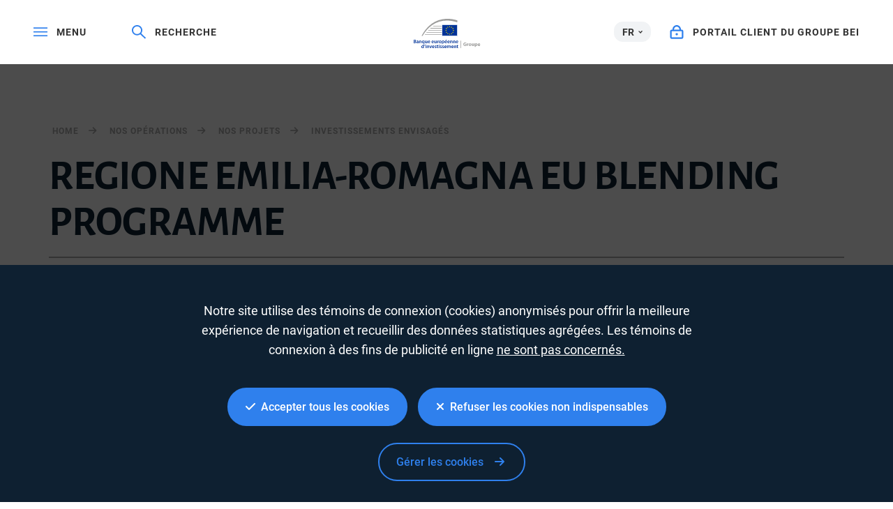

--- FILE ---
content_type: text/html; charset=utf-8
request_url: https://www.google.com/recaptcha/api2/anchor?ar=1&k=6LcjUSEbAAAAAF6hKLIbnKDrSSCkvtvJ7SuFclap&co=aHR0cHM6Ly93d3cuZWliLm9yZzo0NDM.&hl=en&v=N67nZn4AqZkNcbeMu4prBgzg&size=invisible&anchor-ms=120000&execute-ms=30000&cb=tzgwsv2uv10x
body_size: 48599
content:
<!DOCTYPE HTML><html dir="ltr" lang="en"><head><meta http-equiv="Content-Type" content="text/html; charset=UTF-8">
<meta http-equiv="X-UA-Compatible" content="IE=edge">
<title>reCAPTCHA</title>
<style type="text/css">
/* cyrillic-ext */
@font-face {
  font-family: 'Roboto';
  font-style: normal;
  font-weight: 400;
  font-stretch: 100%;
  src: url(//fonts.gstatic.com/s/roboto/v48/KFO7CnqEu92Fr1ME7kSn66aGLdTylUAMa3GUBHMdazTgWw.woff2) format('woff2');
  unicode-range: U+0460-052F, U+1C80-1C8A, U+20B4, U+2DE0-2DFF, U+A640-A69F, U+FE2E-FE2F;
}
/* cyrillic */
@font-face {
  font-family: 'Roboto';
  font-style: normal;
  font-weight: 400;
  font-stretch: 100%;
  src: url(//fonts.gstatic.com/s/roboto/v48/KFO7CnqEu92Fr1ME7kSn66aGLdTylUAMa3iUBHMdazTgWw.woff2) format('woff2');
  unicode-range: U+0301, U+0400-045F, U+0490-0491, U+04B0-04B1, U+2116;
}
/* greek-ext */
@font-face {
  font-family: 'Roboto';
  font-style: normal;
  font-weight: 400;
  font-stretch: 100%;
  src: url(//fonts.gstatic.com/s/roboto/v48/KFO7CnqEu92Fr1ME7kSn66aGLdTylUAMa3CUBHMdazTgWw.woff2) format('woff2');
  unicode-range: U+1F00-1FFF;
}
/* greek */
@font-face {
  font-family: 'Roboto';
  font-style: normal;
  font-weight: 400;
  font-stretch: 100%;
  src: url(//fonts.gstatic.com/s/roboto/v48/KFO7CnqEu92Fr1ME7kSn66aGLdTylUAMa3-UBHMdazTgWw.woff2) format('woff2');
  unicode-range: U+0370-0377, U+037A-037F, U+0384-038A, U+038C, U+038E-03A1, U+03A3-03FF;
}
/* math */
@font-face {
  font-family: 'Roboto';
  font-style: normal;
  font-weight: 400;
  font-stretch: 100%;
  src: url(//fonts.gstatic.com/s/roboto/v48/KFO7CnqEu92Fr1ME7kSn66aGLdTylUAMawCUBHMdazTgWw.woff2) format('woff2');
  unicode-range: U+0302-0303, U+0305, U+0307-0308, U+0310, U+0312, U+0315, U+031A, U+0326-0327, U+032C, U+032F-0330, U+0332-0333, U+0338, U+033A, U+0346, U+034D, U+0391-03A1, U+03A3-03A9, U+03B1-03C9, U+03D1, U+03D5-03D6, U+03F0-03F1, U+03F4-03F5, U+2016-2017, U+2034-2038, U+203C, U+2040, U+2043, U+2047, U+2050, U+2057, U+205F, U+2070-2071, U+2074-208E, U+2090-209C, U+20D0-20DC, U+20E1, U+20E5-20EF, U+2100-2112, U+2114-2115, U+2117-2121, U+2123-214F, U+2190, U+2192, U+2194-21AE, U+21B0-21E5, U+21F1-21F2, U+21F4-2211, U+2213-2214, U+2216-22FF, U+2308-230B, U+2310, U+2319, U+231C-2321, U+2336-237A, U+237C, U+2395, U+239B-23B7, U+23D0, U+23DC-23E1, U+2474-2475, U+25AF, U+25B3, U+25B7, U+25BD, U+25C1, U+25CA, U+25CC, U+25FB, U+266D-266F, U+27C0-27FF, U+2900-2AFF, U+2B0E-2B11, U+2B30-2B4C, U+2BFE, U+3030, U+FF5B, U+FF5D, U+1D400-1D7FF, U+1EE00-1EEFF;
}
/* symbols */
@font-face {
  font-family: 'Roboto';
  font-style: normal;
  font-weight: 400;
  font-stretch: 100%;
  src: url(//fonts.gstatic.com/s/roboto/v48/KFO7CnqEu92Fr1ME7kSn66aGLdTylUAMaxKUBHMdazTgWw.woff2) format('woff2');
  unicode-range: U+0001-000C, U+000E-001F, U+007F-009F, U+20DD-20E0, U+20E2-20E4, U+2150-218F, U+2190, U+2192, U+2194-2199, U+21AF, U+21E6-21F0, U+21F3, U+2218-2219, U+2299, U+22C4-22C6, U+2300-243F, U+2440-244A, U+2460-24FF, U+25A0-27BF, U+2800-28FF, U+2921-2922, U+2981, U+29BF, U+29EB, U+2B00-2BFF, U+4DC0-4DFF, U+FFF9-FFFB, U+10140-1018E, U+10190-1019C, U+101A0, U+101D0-101FD, U+102E0-102FB, U+10E60-10E7E, U+1D2C0-1D2D3, U+1D2E0-1D37F, U+1F000-1F0FF, U+1F100-1F1AD, U+1F1E6-1F1FF, U+1F30D-1F30F, U+1F315, U+1F31C, U+1F31E, U+1F320-1F32C, U+1F336, U+1F378, U+1F37D, U+1F382, U+1F393-1F39F, U+1F3A7-1F3A8, U+1F3AC-1F3AF, U+1F3C2, U+1F3C4-1F3C6, U+1F3CA-1F3CE, U+1F3D4-1F3E0, U+1F3ED, U+1F3F1-1F3F3, U+1F3F5-1F3F7, U+1F408, U+1F415, U+1F41F, U+1F426, U+1F43F, U+1F441-1F442, U+1F444, U+1F446-1F449, U+1F44C-1F44E, U+1F453, U+1F46A, U+1F47D, U+1F4A3, U+1F4B0, U+1F4B3, U+1F4B9, U+1F4BB, U+1F4BF, U+1F4C8-1F4CB, U+1F4D6, U+1F4DA, U+1F4DF, U+1F4E3-1F4E6, U+1F4EA-1F4ED, U+1F4F7, U+1F4F9-1F4FB, U+1F4FD-1F4FE, U+1F503, U+1F507-1F50B, U+1F50D, U+1F512-1F513, U+1F53E-1F54A, U+1F54F-1F5FA, U+1F610, U+1F650-1F67F, U+1F687, U+1F68D, U+1F691, U+1F694, U+1F698, U+1F6AD, U+1F6B2, U+1F6B9-1F6BA, U+1F6BC, U+1F6C6-1F6CF, U+1F6D3-1F6D7, U+1F6E0-1F6EA, U+1F6F0-1F6F3, U+1F6F7-1F6FC, U+1F700-1F7FF, U+1F800-1F80B, U+1F810-1F847, U+1F850-1F859, U+1F860-1F887, U+1F890-1F8AD, U+1F8B0-1F8BB, U+1F8C0-1F8C1, U+1F900-1F90B, U+1F93B, U+1F946, U+1F984, U+1F996, U+1F9E9, U+1FA00-1FA6F, U+1FA70-1FA7C, U+1FA80-1FA89, U+1FA8F-1FAC6, U+1FACE-1FADC, U+1FADF-1FAE9, U+1FAF0-1FAF8, U+1FB00-1FBFF;
}
/* vietnamese */
@font-face {
  font-family: 'Roboto';
  font-style: normal;
  font-weight: 400;
  font-stretch: 100%;
  src: url(//fonts.gstatic.com/s/roboto/v48/KFO7CnqEu92Fr1ME7kSn66aGLdTylUAMa3OUBHMdazTgWw.woff2) format('woff2');
  unicode-range: U+0102-0103, U+0110-0111, U+0128-0129, U+0168-0169, U+01A0-01A1, U+01AF-01B0, U+0300-0301, U+0303-0304, U+0308-0309, U+0323, U+0329, U+1EA0-1EF9, U+20AB;
}
/* latin-ext */
@font-face {
  font-family: 'Roboto';
  font-style: normal;
  font-weight: 400;
  font-stretch: 100%;
  src: url(//fonts.gstatic.com/s/roboto/v48/KFO7CnqEu92Fr1ME7kSn66aGLdTylUAMa3KUBHMdazTgWw.woff2) format('woff2');
  unicode-range: U+0100-02BA, U+02BD-02C5, U+02C7-02CC, U+02CE-02D7, U+02DD-02FF, U+0304, U+0308, U+0329, U+1D00-1DBF, U+1E00-1E9F, U+1EF2-1EFF, U+2020, U+20A0-20AB, U+20AD-20C0, U+2113, U+2C60-2C7F, U+A720-A7FF;
}
/* latin */
@font-face {
  font-family: 'Roboto';
  font-style: normal;
  font-weight: 400;
  font-stretch: 100%;
  src: url(//fonts.gstatic.com/s/roboto/v48/KFO7CnqEu92Fr1ME7kSn66aGLdTylUAMa3yUBHMdazQ.woff2) format('woff2');
  unicode-range: U+0000-00FF, U+0131, U+0152-0153, U+02BB-02BC, U+02C6, U+02DA, U+02DC, U+0304, U+0308, U+0329, U+2000-206F, U+20AC, U+2122, U+2191, U+2193, U+2212, U+2215, U+FEFF, U+FFFD;
}
/* cyrillic-ext */
@font-face {
  font-family: 'Roboto';
  font-style: normal;
  font-weight: 500;
  font-stretch: 100%;
  src: url(//fonts.gstatic.com/s/roboto/v48/KFO7CnqEu92Fr1ME7kSn66aGLdTylUAMa3GUBHMdazTgWw.woff2) format('woff2');
  unicode-range: U+0460-052F, U+1C80-1C8A, U+20B4, U+2DE0-2DFF, U+A640-A69F, U+FE2E-FE2F;
}
/* cyrillic */
@font-face {
  font-family: 'Roboto';
  font-style: normal;
  font-weight: 500;
  font-stretch: 100%;
  src: url(//fonts.gstatic.com/s/roboto/v48/KFO7CnqEu92Fr1ME7kSn66aGLdTylUAMa3iUBHMdazTgWw.woff2) format('woff2');
  unicode-range: U+0301, U+0400-045F, U+0490-0491, U+04B0-04B1, U+2116;
}
/* greek-ext */
@font-face {
  font-family: 'Roboto';
  font-style: normal;
  font-weight: 500;
  font-stretch: 100%;
  src: url(//fonts.gstatic.com/s/roboto/v48/KFO7CnqEu92Fr1ME7kSn66aGLdTylUAMa3CUBHMdazTgWw.woff2) format('woff2');
  unicode-range: U+1F00-1FFF;
}
/* greek */
@font-face {
  font-family: 'Roboto';
  font-style: normal;
  font-weight: 500;
  font-stretch: 100%;
  src: url(//fonts.gstatic.com/s/roboto/v48/KFO7CnqEu92Fr1ME7kSn66aGLdTylUAMa3-UBHMdazTgWw.woff2) format('woff2');
  unicode-range: U+0370-0377, U+037A-037F, U+0384-038A, U+038C, U+038E-03A1, U+03A3-03FF;
}
/* math */
@font-face {
  font-family: 'Roboto';
  font-style: normal;
  font-weight: 500;
  font-stretch: 100%;
  src: url(//fonts.gstatic.com/s/roboto/v48/KFO7CnqEu92Fr1ME7kSn66aGLdTylUAMawCUBHMdazTgWw.woff2) format('woff2');
  unicode-range: U+0302-0303, U+0305, U+0307-0308, U+0310, U+0312, U+0315, U+031A, U+0326-0327, U+032C, U+032F-0330, U+0332-0333, U+0338, U+033A, U+0346, U+034D, U+0391-03A1, U+03A3-03A9, U+03B1-03C9, U+03D1, U+03D5-03D6, U+03F0-03F1, U+03F4-03F5, U+2016-2017, U+2034-2038, U+203C, U+2040, U+2043, U+2047, U+2050, U+2057, U+205F, U+2070-2071, U+2074-208E, U+2090-209C, U+20D0-20DC, U+20E1, U+20E5-20EF, U+2100-2112, U+2114-2115, U+2117-2121, U+2123-214F, U+2190, U+2192, U+2194-21AE, U+21B0-21E5, U+21F1-21F2, U+21F4-2211, U+2213-2214, U+2216-22FF, U+2308-230B, U+2310, U+2319, U+231C-2321, U+2336-237A, U+237C, U+2395, U+239B-23B7, U+23D0, U+23DC-23E1, U+2474-2475, U+25AF, U+25B3, U+25B7, U+25BD, U+25C1, U+25CA, U+25CC, U+25FB, U+266D-266F, U+27C0-27FF, U+2900-2AFF, U+2B0E-2B11, U+2B30-2B4C, U+2BFE, U+3030, U+FF5B, U+FF5D, U+1D400-1D7FF, U+1EE00-1EEFF;
}
/* symbols */
@font-face {
  font-family: 'Roboto';
  font-style: normal;
  font-weight: 500;
  font-stretch: 100%;
  src: url(//fonts.gstatic.com/s/roboto/v48/KFO7CnqEu92Fr1ME7kSn66aGLdTylUAMaxKUBHMdazTgWw.woff2) format('woff2');
  unicode-range: U+0001-000C, U+000E-001F, U+007F-009F, U+20DD-20E0, U+20E2-20E4, U+2150-218F, U+2190, U+2192, U+2194-2199, U+21AF, U+21E6-21F0, U+21F3, U+2218-2219, U+2299, U+22C4-22C6, U+2300-243F, U+2440-244A, U+2460-24FF, U+25A0-27BF, U+2800-28FF, U+2921-2922, U+2981, U+29BF, U+29EB, U+2B00-2BFF, U+4DC0-4DFF, U+FFF9-FFFB, U+10140-1018E, U+10190-1019C, U+101A0, U+101D0-101FD, U+102E0-102FB, U+10E60-10E7E, U+1D2C0-1D2D3, U+1D2E0-1D37F, U+1F000-1F0FF, U+1F100-1F1AD, U+1F1E6-1F1FF, U+1F30D-1F30F, U+1F315, U+1F31C, U+1F31E, U+1F320-1F32C, U+1F336, U+1F378, U+1F37D, U+1F382, U+1F393-1F39F, U+1F3A7-1F3A8, U+1F3AC-1F3AF, U+1F3C2, U+1F3C4-1F3C6, U+1F3CA-1F3CE, U+1F3D4-1F3E0, U+1F3ED, U+1F3F1-1F3F3, U+1F3F5-1F3F7, U+1F408, U+1F415, U+1F41F, U+1F426, U+1F43F, U+1F441-1F442, U+1F444, U+1F446-1F449, U+1F44C-1F44E, U+1F453, U+1F46A, U+1F47D, U+1F4A3, U+1F4B0, U+1F4B3, U+1F4B9, U+1F4BB, U+1F4BF, U+1F4C8-1F4CB, U+1F4D6, U+1F4DA, U+1F4DF, U+1F4E3-1F4E6, U+1F4EA-1F4ED, U+1F4F7, U+1F4F9-1F4FB, U+1F4FD-1F4FE, U+1F503, U+1F507-1F50B, U+1F50D, U+1F512-1F513, U+1F53E-1F54A, U+1F54F-1F5FA, U+1F610, U+1F650-1F67F, U+1F687, U+1F68D, U+1F691, U+1F694, U+1F698, U+1F6AD, U+1F6B2, U+1F6B9-1F6BA, U+1F6BC, U+1F6C6-1F6CF, U+1F6D3-1F6D7, U+1F6E0-1F6EA, U+1F6F0-1F6F3, U+1F6F7-1F6FC, U+1F700-1F7FF, U+1F800-1F80B, U+1F810-1F847, U+1F850-1F859, U+1F860-1F887, U+1F890-1F8AD, U+1F8B0-1F8BB, U+1F8C0-1F8C1, U+1F900-1F90B, U+1F93B, U+1F946, U+1F984, U+1F996, U+1F9E9, U+1FA00-1FA6F, U+1FA70-1FA7C, U+1FA80-1FA89, U+1FA8F-1FAC6, U+1FACE-1FADC, U+1FADF-1FAE9, U+1FAF0-1FAF8, U+1FB00-1FBFF;
}
/* vietnamese */
@font-face {
  font-family: 'Roboto';
  font-style: normal;
  font-weight: 500;
  font-stretch: 100%;
  src: url(//fonts.gstatic.com/s/roboto/v48/KFO7CnqEu92Fr1ME7kSn66aGLdTylUAMa3OUBHMdazTgWw.woff2) format('woff2');
  unicode-range: U+0102-0103, U+0110-0111, U+0128-0129, U+0168-0169, U+01A0-01A1, U+01AF-01B0, U+0300-0301, U+0303-0304, U+0308-0309, U+0323, U+0329, U+1EA0-1EF9, U+20AB;
}
/* latin-ext */
@font-face {
  font-family: 'Roboto';
  font-style: normal;
  font-weight: 500;
  font-stretch: 100%;
  src: url(//fonts.gstatic.com/s/roboto/v48/KFO7CnqEu92Fr1ME7kSn66aGLdTylUAMa3KUBHMdazTgWw.woff2) format('woff2');
  unicode-range: U+0100-02BA, U+02BD-02C5, U+02C7-02CC, U+02CE-02D7, U+02DD-02FF, U+0304, U+0308, U+0329, U+1D00-1DBF, U+1E00-1E9F, U+1EF2-1EFF, U+2020, U+20A0-20AB, U+20AD-20C0, U+2113, U+2C60-2C7F, U+A720-A7FF;
}
/* latin */
@font-face {
  font-family: 'Roboto';
  font-style: normal;
  font-weight: 500;
  font-stretch: 100%;
  src: url(//fonts.gstatic.com/s/roboto/v48/KFO7CnqEu92Fr1ME7kSn66aGLdTylUAMa3yUBHMdazQ.woff2) format('woff2');
  unicode-range: U+0000-00FF, U+0131, U+0152-0153, U+02BB-02BC, U+02C6, U+02DA, U+02DC, U+0304, U+0308, U+0329, U+2000-206F, U+20AC, U+2122, U+2191, U+2193, U+2212, U+2215, U+FEFF, U+FFFD;
}
/* cyrillic-ext */
@font-face {
  font-family: 'Roboto';
  font-style: normal;
  font-weight: 900;
  font-stretch: 100%;
  src: url(//fonts.gstatic.com/s/roboto/v48/KFO7CnqEu92Fr1ME7kSn66aGLdTylUAMa3GUBHMdazTgWw.woff2) format('woff2');
  unicode-range: U+0460-052F, U+1C80-1C8A, U+20B4, U+2DE0-2DFF, U+A640-A69F, U+FE2E-FE2F;
}
/* cyrillic */
@font-face {
  font-family: 'Roboto';
  font-style: normal;
  font-weight: 900;
  font-stretch: 100%;
  src: url(//fonts.gstatic.com/s/roboto/v48/KFO7CnqEu92Fr1ME7kSn66aGLdTylUAMa3iUBHMdazTgWw.woff2) format('woff2');
  unicode-range: U+0301, U+0400-045F, U+0490-0491, U+04B0-04B1, U+2116;
}
/* greek-ext */
@font-face {
  font-family: 'Roboto';
  font-style: normal;
  font-weight: 900;
  font-stretch: 100%;
  src: url(//fonts.gstatic.com/s/roboto/v48/KFO7CnqEu92Fr1ME7kSn66aGLdTylUAMa3CUBHMdazTgWw.woff2) format('woff2');
  unicode-range: U+1F00-1FFF;
}
/* greek */
@font-face {
  font-family: 'Roboto';
  font-style: normal;
  font-weight: 900;
  font-stretch: 100%;
  src: url(//fonts.gstatic.com/s/roboto/v48/KFO7CnqEu92Fr1ME7kSn66aGLdTylUAMa3-UBHMdazTgWw.woff2) format('woff2');
  unicode-range: U+0370-0377, U+037A-037F, U+0384-038A, U+038C, U+038E-03A1, U+03A3-03FF;
}
/* math */
@font-face {
  font-family: 'Roboto';
  font-style: normal;
  font-weight: 900;
  font-stretch: 100%;
  src: url(//fonts.gstatic.com/s/roboto/v48/KFO7CnqEu92Fr1ME7kSn66aGLdTylUAMawCUBHMdazTgWw.woff2) format('woff2');
  unicode-range: U+0302-0303, U+0305, U+0307-0308, U+0310, U+0312, U+0315, U+031A, U+0326-0327, U+032C, U+032F-0330, U+0332-0333, U+0338, U+033A, U+0346, U+034D, U+0391-03A1, U+03A3-03A9, U+03B1-03C9, U+03D1, U+03D5-03D6, U+03F0-03F1, U+03F4-03F5, U+2016-2017, U+2034-2038, U+203C, U+2040, U+2043, U+2047, U+2050, U+2057, U+205F, U+2070-2071, U+2074-208E, U+2090-209C, U+20D0-20DC, U+20E1, U+20E5-20EF, U+2100-2112, U+2114-2115, U+2117-2121, U+2123-214F, U+2190, U+2192, U+2194-21AE, U+21B0-21E5, U+21F1-21F2, U+21F4-2211, U+2213-2214, U+2216-22FF, U+2308-230B, U+2310, U+2319, U+231C-2321, U+2336-237A, U+237C, U+2395, U+239B-23B7, U+23D0, U+23DC-23E1, U+2474-2475, U+25AF, U+25B3, U+25B7, U+25BD, U+25C1, U+25CA, U+25CC, U+25FB, U+266D-266F, U+27C0-27FF, U+2900-2AFF, U+2B0E-2B11, U+2B30-2B4C, U+2BFE, U+3030, U+FF5B, U+FF5D, U+1D400-1D7FF, U+1EE00-1EEFF;
}
/* symbols */
@font-face {
  font-family: 'Roboto';
  font-style: normal;
  font-weight: 900;
  font-stretch: 100%;
  src: url(//fonts.gstatic.com/s/roboto/v48/KFO7CnqEu92Fr1ME7kSn66aGLdTylUAMaxKUBHMdazTgWw.woff2) format('woff2');
  unicode-range: U+0001-000C, U+000E-001F, U+007F-009F, U+20DD-20E0, U+20E2-20E4, U+2150-218F, U+2190, U+2192, U+2194-2199, U+21AF, U+21E6-21F0, U+21F3, U+2218-2219, U+2299, U+22C4-22C6, U+2300-243F, U+2440-244A, U+2460-24FF, U+25A0-27BF, U+2800-28FF, U+2921-2922, U+2981, U+29BF, U+29EB, U+2B00-2BFF, U+4DC0-4DFF, U+FFF9-FFFB, U+10140-1018E, U+10190-1019C, U+101A0, U+101D0-101FD, U+102E0-102FB, U+10E60-10E7E, U+1D2C0-1D2D3, U+1D2E0-1D37F, U+1F000-1F0FF, U+1F100-1F1AD, U+1F1E6-1F1FF, U+1F30D-1F30F, U+1F315, U+1F31C, U+1F31E, U+1F320-1F32C, U+1F336, U+1F378, U+1F37D, U+1F382, U+1F393-1F39F, U+1F3A7-1F3A8, U+1F3AC-1F3AF, U+1F3C2, U+1F3C4-1F3C6, U+1F3CA-1F3CE, U+1F3D4-1F3E0, U+1F3ED, U+1F3F1-1F3F3, U+1F3F5-1F3F7, U+1F408, U+1F415, U+1F41F, U+1F426, U+1F43F, U+1F441-1F442, U+1F444, U+1F446-1F449, U+1F44C-1F44E, U+1F453, U+1F46A, U+1F47D, U+1F4A3, U+1F4B0, U+1F4B3, U+1F4B9, U+1F4BB, U+1F4BF, U+1F4C8-1F4CB, U+1F4D6, U+1F4DA, U+1F4DF, U+1F4E3-1F4E6, U+1F4EA-1F4ED, U+1F4F7, U+1F4F9-1F4FB, U+1F4FD-1F4FE, U+1F503, U+1F507-1F50B, U+1F50D, U+1F512-1F513, U+1F53E-1F54A, U+1F54F-1F5FA, U+1F610, U+1F650-1F67F, U+1F687, U+1F68D, U+1F691, U+1F694, U+1F698, U+1F6AD, U+1F6B2, U+1F6B9-1F6BA, U+1F6BC, U+1F6C6-1F6CF, U+1F6D3-1F6D7, U+1F6E0-1F6EA, U+1F6F0-1F6F3, U+1F6F7-1F6FC, U+1F700-1F7FF, U+1F800-1F80B, U+1F810-1F847, U+1F850-1F859, U+1F860-1F887, U+1F890-1F8AD, U+1F8B0-1F8BB, U+1F8C0-1F8C1, U+1F900-1F90B, U+1F93B, U+1F946, U+1F984, U+1F996, U+1F9E9, U+1FA00-1FA6F, U+1FA70-1FA7C, U+1FA80-1FA89, U+1FA8F-1FAC6, U+1FACE-1FADC, U+1FADF-1FAE9, U+1FAF0-1FAF8, U+1FB00-1FBFF;
}
/* vietnamese */
@font-face {
  font-family: 'Roboto';
  font-style: normal;
  font-weight: 900;
  font-stretch: 100%;
  src: url(//fonts.gstatic.com/s/roboto/v48/KFO7CnqEu92Fr1ME7kSn66aGLdTylUAMa3OUBHMdazTgWw.woff2) format('woff2');
  unicode-range: U+0102-0103, U+0110-0111, U+0128-0129, U+0168-0169, U+01A0-01A1, U+01AF-01B0, U+0300-0301, U+0303-0304, U+0308-0309, U+0323, U+0329, U+1EA0-1EF9, U+20AB;
}
/* latin-ext */
@font-face {
  font-family: 'Roboto';
  font-style: normal;
  font-weight: 900;
  font-stretch: 100%;
  src: url(//fonts.gstatic.com/s/roboto/v48/KFO7CnqEu92Fr1ME7kSn66aGLdTylUAMa3KUBHMdazTgWw.woff2) format('woff2');
  unicode-range: U+0100-02BA, U+02BD-02C5, U+02C7-02CC, U+02CE-02D7, U+02DD-02FF, U+0304, U+0308, U+0329, U+1D00-1DBF, U+1E00-1E9F, U+1EF2-1EFF, U+2020, U+20A0-20AB, U+20AD-20C0, U+2113, U+2C60-2C7F, U+A720-A7FF;
}
/* latin */
@font-face {
  font-family: 'Roboto';
  font-style: normal;
  font-weight: 900;
  font-stretch: 100%;
  src: url(//fonts.gstatic.com/s/roboto/v48/KFO7CnqEu92Fr1ME7kSn66aGLdTylUAMa3yUBHMdazQ.woff2) format('woff2');
  unicode-range: U+0000-00FF, U+0131, U+0152-0153, U+02BB-02BC, U+02C6, U+02DA, U+02DC, U+0304, U+0308, U+0329, U+2000-206F, U+20AC, U+2122, U+2191, U+2193, U+2212, U+2215, U+FEFF, U+FFFD;
}

</style>
<link rel="stylesheet" type="text/css" href="https://www.gstatic.com/recaptcha/releases/N67nZn4AqZkNcbeMu4prBgzg/styles__ltr.css">
<script nonce="mJnW6TnU2CqDwhUM3-r1ew" type="text/javascript">window['__recaptcha_api'] = 'https://www.google.com/recaptcha/api2/';</script>
<script type="text/javascript" src="https://www.gstatic.com/recaptcha/releases/N67nZn4AqZkNcbeMu4prBgzg/recaptcha__en.js" nonce="mJnW6TnU2CqDwhUM3-r1ew">
      
    </script></head>
<body><div id="rc-anchor-alert" class="rc-anchor-alert"></div>
<input type="hidden" id="recaptcha-token" value="[base64]">
<script type="text/javascript" nonce="mJnW6TnU2CqDwhUM3-r1ew">
      recaptcha.anchor.Main.init("[\x22ainput\x22,[\x22bgdata\x22,\x22\x22,\[base64]/[base64]/[base64]/ZyhXLGgpOnEoW04sMjEsbF0sVywwKSxoKSxmYWxzZSxmYWxzZSl9Y2F0Y2goayl7RygzNTgsVyk/[base64]/[base64]/[base64]/[base64]/[base64]/[base64]/[base64]/bmV3IEJbT10oRFswXSk6dz09Mj9uZXcgQltPXShEWzBdLERbMV0pOnc9PTM/bmV3IEJbT10oRFswXSxEWzFdLERbMl0pOnc9PTQ/[base64]/[base64]/[base64]/[base64]/[base64]\\u003d\x22,\[base64]\x22,\x22IU3ChMKSOhJCLBzCpWLDkMKKw6zCvMOow6vCs8OwZMKWwqvDphTDpB7Dm2I/wrrDscKtZMKrEcKePnkdwrMSwoA6eDTDkgl4w7XCoDfCl2dcwobDjSTDp0ZUw4fDiGUOw4krw67DrB3CmCQ/w5LCiHpjKGBtcXvDiCErH8OeTFXCnsOaW8OcwqREDcK9wqrCnsOAw6TCogXCnngcPCIaCE0/w6jDkCtbWATCu2hUwp/CqMOiw6ZQE8O/[base64]/DghjDkkvCl8O2wr9KFh7CqmM9woxaw79Fw5tcJMO3NR1aw5vCuMKQw63CjTLCkgjCgXfClW7CgBphV8O5E0dCAMKCwr7DgSURw7PCqjjDu8KXJsKwFUXDmcKWw4jCpyvDgzI+w5zCtTkRQ3Rdwr9YIcOJBsK3w5PCjH7CjVDCpcKNWMKZLxpeajYWw6/[base64]/w6Yawox4wr9aQQLDoMKHFDcoMxvCqMKXIsO2wrDDgMOqcMKmw4IdKMK+wqw2wq3CscK4XFlfwq0Tw7VmwrEyw7XDpsKQXcKCwpByQzTCpGM8w54LfRAEwq0jw7bDkMO5wrbDgsKOw7wHwrx3DFHDhcKMwpfDuGrCmsOjYsKow7XChcKnasKXCsOkWCrDocK/bE7Dh8KhHsObdmvCi8Oqd8OMw51/QcKNw4HCuW17wrwqfjs/wrTDsG3DnMO9wq3DiMKyKx9/w4XDrMObwpnCkXvCpCFkwo9tRcOFVsOMwofCrcKUwqTChnnCusO+f8KcJ8KWwq7Dp19aYXhlRcKGU8KWHcKhwoHCgsONw4Elw5pww6PCshkfwpvCtn/DlXXCrnrCpmopw4fDnsKCN8KwwplhWBk7wpXCg8O6M13ClkRVwoMvw7lhPMK4QFIgasK0Km/DrBplwr4xwo3DuMO5TcKbJsO0wphIwqzChcKTWsKFbcKGTMKhHmoLwqDCisKqEC/DpGnDs8KBdHAjLxgyOQ/CusOtNsO9w5F+AcK5w64CRSbCk2fCokbCt0jChcK9eT/[base64]/[base64]/Cr0kuO8KAw4gfwp/CqwVdwpnDjhPDjsOqwqzDqcOhw4PCnsKewq5ybsKODQfCmMOgNcK5X8KCwpQ6w6LDtVgbwoDDllt+w6XDiltBUiXDvnLCgMKtwo/DusOzw7ZgHANBw4fCmsKRXMKVw4Z0wrHCmMO9w5nDmMKJDsOUw4vCuG05w58uTi0Uw4AUd8O/cxt3w5Ibwq3ClGUXw4fCq8KhMRQNaC7DrS3CusOzw5nCvcK8wpBzL3AIwpDDtC3CqcKYeU5YwrvCtsKew5E8bHg4w6zDo1jCq8Ktwr8EaMKOaMK2wpXDvnLDn8OhwolywoYXOcOcw74kU8Knw5PCmcKrwq3Cn2DDo8Kwwq9mwo1mwq1Be8Odw5Bawq/CtkJ4HmLDlsODwpwIfyYTw7HDpAjCvMKPw7srw6LDiQnDhg1Ae0/DvgjDrj8vaXjDuhTCvMKnwofCusKzw6spbMOEWcK8w7zDuRfDjEzDmxXDkTzDt3jCqMKuwqNjwpRew49wez/CtcOBwpPDocKSw6bCv0zDjMKcw6VWZSIvwpQJw7YEVSnDkcOdw58Gw4JUEk/[base64]/[base64]/wo5PW8KAM1Nuw4bCjsOlwrDCpxVPfmfCiT54P8KhRlDCi33Dt3DDu8K5d8OgwozChcONY8K8bljCtMOZw6d9w4U+XcOTwojDiDvCm8KnT0t9wqoHw7fCszPDqQDCmzIYwptkaBPChcOJwqnDs8OUbcKtwr/CnDzDkWF4QTLDvR0mVxl1woPDjsOKIsKSw50qw4zCqHXCgMO0BWXClcOKwr/CnEYxw69Awq3Cp37DgMOXwo4qwporBC7CkSrCs8Kzw6o9wp7Cu8KKwqDCl8KnBAY0wrbDph91IGfDvMKALcODYcK2w6JmG8KiLMKOwrIpBlB6Bxp9woDDiSHCun5dLMO/[base64]/DvRwZT8K9w4DDmMKEwo8ERsKeEMOkQsKgw6DCrj5GAcOcw6vDgkjDlcO8QSUowrzDoQk0HsOtfHDCosKCw4Udwq4UwpzDoDFpw63Cr8Otw4rCoW50wpLDpsOnKl5bwq/ChsKccMKawq5ZIFVxw4BxwqbDsy9ZwpLCpjACfDjDr3DCtzXDuMOWHcKtwoVrfybCu0DDtBnCu0LDoV8GwrRQwo1Fw4DClnHDvxHCjMOSZFrCjCjDt8KTB8KsIwtyP2XDhlAwwoPDo8Kywr/CoMK9wonDgWnDn1zDql/CkhvDhMKgB8KvwpwTw6l/bGt7wrLCqkpPw7oONEdvw5BiWMKuTS7DvFgKwpt3RsO7OMKEwoIzw5nDg8OdfsOPD8OQNXgpwq7Dm8KCRXtBU8KYw7AtwqTDuDbDsH7DusOAwqY7UiInf1kcwo5jw7wow55Hw6AOCmARYjTChwE7wqVgwol0w7HClMOew4/[base64]/Du8OGwpTDrMO8IcOAwpjDtcOIw5bDuVF4KMO9NB7DrcO/w742w47DgsOIL8KAZzvDnSLCm2Rdw7jCiMKFw7VyNWE8ZsO6LgPDrMOSw7vDo2pVIMOQfyLDnyxWw6HCh8KpShHDojR1w5zCkkHCsHBOC2PCoz8AEwksCcKqw6DCgz/DncKjB2Ikwrk6woLCsVZdB8KfMl/[base64]/DjMKbwp0PwrvDhcOtQmMXXsKMw5rCl2nDnznDiQbCscKmFypsIl0OekVpw7wvw6IIwqHClcKSw5Riw5TDix/CgF/DkGsGP8KyOiZ9PcKfDMKLwoXDksKiU2gBw5vDo8KjwqoBw4PDusK/UUrDlcKpQgXDikcvwocKGcK1VVgfw7MswqpZwoPDux/[base64]/ChsO2KsK4B8OWG8K/w47Dk8KTw786AjZ3w5TDk8Ogw7TDiMKcw6otasKPVsOZw4FJwrjDnjvClcKDw5jCnHDDiFU9FS7DrMKIw64rwpXDmmjCjMOHXMKGNMKjwqLDgcK4w5tnwr7CrzXDssKTw5TCiyrCscOIN8OFOMONMQ/DscKjN8K5GmkLwqZIw5PCg2DDucO8wrNIwqA4AnUvw6/[base64]/[base64]/DnsKtWkDCmcKLKwLCrwPCo8OucS3CqBTDgsKWw4slPsOzc8K6EsKrKR3Dv8OUFMONGsOwGsK+wpzDksKvchJzw6LDjsO3VEPDrMKWCsKEIMO7wqx9woZhcMKvw4rDqsO0U8OMHTDDgFTCuMOowq4twoBAw7REw4/CrVbDnGjCgDLDthPDhMO1e8OLwrzDrsOKwoTDmMO5w57DkkgAEcOGJHrDjg5qw6vCkHgKw55ueQvCiTfCjCnCgsOLRcKfAMOme8KnbTwAXS4TwrkgG8Knw5nDuV4Iw5Bfw6nCnsKPesOHwoZWw7/DvTLCvDxZKyzDiQ/ChWwgw6tOwrJJUHnCp8Khw4/[base64]/[base64]/w4fDjwUKwpsYw5phIjPCocOsJsOcw5EewqnCu8KOw5HCqk3Du8KRRsKAw7DDisK2RcOSwoPDsHDDrMORTUHDviVdWMO9wrLDvsK6IT4mw5dYwrlxRUAqH8O8woPCv8OcwoLCsnPCp8Ojw7h2ZA7CmsK/SMKowqDCknshwqTCs8Ktwo4rFMO4w5h9csKFPSTCqcO7BjTDqmbCrwfDlQzDhMO9w4sxw7fDi0lxOBB1w5zDpEbCqz56F0MzSMOuacK0K1rDgMOEeE8+fyPDsHHDkMO/w4ZywpLDjcKXwp4pw5U1w6zCuwLDkMKiXmnCoVHCrVkDw4vDk8K9w4FIc8KYw6PCnnQXw7/CpMKowp8aw5zCq0VsMsOLdCHDsMKSfsO7w5Y8w4gdNmXDq8KUJmDCnksYw7Ntd8Kxw7rDpmfDkMOwwpJcwqDCrEc0w498w5LDohDDg3zDkcKcw6XCgQfDgcKowovChcKYwpwzw4PDgSFpS2xmwqkRecKKM8O9L8KUwpw/QXLDuHXDkFDDkcKhCWnDk8KWwp7Cowgew67CkcOrByXCgyRlQsKMQ1vDn0kmAlVaC8OXIEcJZUvDjGrCtUjDpcK+w7rDtMO4OsOLNHTDisKRT2BtN8OCw7h0AhvDkXZgHMK/wr3CpsOUZcOKwqrDvXnDtsOIw40Iw43DiRzDg8Kzw6RRwrtLwqvDlMK0TMORw4ogwqHDtGHDvhRLw4vDmCPCtSjDpcOEI8O1acKsCWBiwoIWwoU1wo/DiwFdNBMnwrZwF8K0Ljwbwo/ConwsFzHCvMOCRsOZwrRDw77CoMOrVcKEwpPDg8KyTVLDn8KUZMK3w7/[base64]/ChsOPc8OjwqcBw5d2wpxQw60PYsOXXXwEwopxw4LCusOja1E0w4/CkGgaDsKZw7HCiMORw5I2U2PCqMKBfcOBTBHDpi/Dm0fCiMKAOWjDjhzCgkPDosKMwqjCsl4zKl4hbwopZ8K1TMOvw5TCskPDt1cHw6zCjn4CHGfDnkDDuMOEwrDCu3cffMK9w64Pw5hewoPDrsKcw5UiRcOpASw7wpVTw4DCtcK/dQQvPylCwpwEwrpawqXDmHHCk8Kxw5IKDMOOwqvCiWHDghDDqMKsZxbDqTU1AyjCh8KaHi8bRljDp8O7Bkp8ScOTwqVBOsO+w5zCtjrDrUVGw5d0EH1Aw61GeXLDr2HCoT/[base64]/DiSDCp3xJw6LDlwLDkhdmw4TDmyPCqFkIwoHChxbDncOuAMO0WMKkwofCvAHCpsO7IMOLc05Ew6nDt0DCiMOzwq/CnMKTPsO9wofDmSIZBMKdw4PCpMK3XcOIwqXCssOEAsOTw6l7w7l/dzYGA8OnGMKsw4ZDwo8jw4NdQXFJNWzDnTvDmsKqwpETw7oDwp3Cu05fISrCmGYpb8OYCgRxZMKTZsKSwq/Ch8KxwqfDunYpRcO1wqPDvMOIUQnCpB1WwoDDocOmCsKJPBNnw5zDvjo/WSpbw6Uuwp0wCcOYCMKdAzTDi8KEdXDDlMORE3HDnMOREyRQOh8nVMK3wrA/OUx2wqteBDHCp1cJBiVcXVM6VxvDr8O3wonChMO1csOdGEfCvyDDisKPQMK6w5nDhhMHIjgRw5/DicOgcHTDkcKXwphJTcOmw7UEw4zCg1LCi8OlPgFNFScrWcKkdHsUw5XCsCfDrHDCv2vCq8KXw7TDvG5Yfz8zwoPDimRfwoomw4EkXMOWegjCl8K1YsOew7F2VMOjwrbCiMKscgfCuMK/wplPw5DCq8OWdCYbVsKOw5TDg8Ogwq84IgxEDzZqwrLCh8KuwqfDtMKCVMO5LcObwpTDgcObUWlHwpI0w5NGantYw5PCnTrCvDVCfMO/[base64]/[base64]/Dq8KAw63Dv8K+BR/Clz7DnsOkwrkfw7fDo8O8wpNGw4FrLlHDrRrCi1HDocKLZ8Knw5l0AxrDnsKawoFHBUjDlcKgw6TCgyLCgcO7woXDmsKGbTlQRsKrVD3Cs8KZwqEGLMK1wo1Awq9NwqXDqcObIDTCrcKXTThPQsODw6lub1NpM1rCiV/[base64]/[base64]/CtjpUecK8GcOiwprDoG0cwpF1XcOAw7/Dg8KkDcKSw7PDlsKhw7ZEw70ocMKqwr3Cp8KMMi9cT8KnRsO9O8Obwph4SHlFwo4/[base64]/DgMKNw6gAFMKeSDN5w6QrwoUmw7Row6DCt13CpsOqATg+bsKEdMOrJMKrZUoLwr3DkVwsw6kVbjHCu8ORwpMCXW1Rw5c1woPClsKxf8KLAw8zfGfCm8KESsO8TMOFW18+NmbDgcKAScOfw7rDkSTDlHhGQHXDrBw+YHwAw77DnSbCl0HDp1XCnsKmwr/Ci8OyBMKlfsOkwoA7aUlsRMKGw4zCjcK8YcOXDWgndcO7w5Maw7TCqHgdwpjDrcOxw6c2wrVDwoTCuwbDox/DsQbCpsKXc8KkbAR2wqPDlVXDiDcPCV3DmTjCu8OkwqPDrMOeYVJhwoHDjMOqRGXCr8OQw5J9w6pVVMKHLcOrJcKywo1mQcO/[base64]/ZMKnGCxow4FXwqRlF8Oow6BNwobDjz3ClsOvbsOSJmdjDmEOIsOYw40SSMOjwoUPwo41SW4ZwrrDpkRuwpTDhUbDnMOaM8KIwod1QcKYBsOtdsKgwrfDhV9xwojCvcOTw6A0w5LDvcKLw4vCsU7CisKkw6w6aGnDkcOwWgt+LsKFw4Bnw5ECLzFtwoI/wodOeBDDix4ePsK2T8O1S8Kcw58Xw4wuwrjDgmcpZkLDmWI8w6NYNiBJEMKBw7PDrC0Mf1bComTCm8OdIsK1w63DmMOgVTErCgJtcA/[base64]/DsAPDtyU4F8KCVSBpw4bDhcKKZMO5w6Z5w4powpbDpGPDo8OEGcOrVltuwq9Aw4ErF38BwpJHw5PCtCIZw5NzR8OKwqzDrcO7wqFlYcOFUA9Jwoo0WcOSw6/[base64]/worCvcK+LC5oMRvCqsOawqcHKSsmdCzCmMOmwqvDg8KHw5vCqAjDksOpw63DhU9ewqjDt8Ohw5/CisKkS3HDrMKFwp8rw4MQwoPDlsOZw5ptwq1YMwdgOsOHGwfDgA/CqsO6Y8ONG8K3w5rDmsOBMcOBwpZbGMKwGh/CniEQwpEUUsOqAcKhMWREwrswYMOzNFDDisOWIlDDlMO8CcOFfTHCiXlTRwXCpRDDu2JsF8KzTzhEw7XDqSfCicK1wrAuw7RMwp/[base64]/Duy7DgwFpM0LDtFLDqWvCs3TDqVA5RDZvJBnDshkdTEFnw6IVTsOHWEkBRk3Dqh5GwrxPfsKke8OiemV0ccKcwpHCn2ViVMOLV8OJTcONw70lw4lQw63DhlYFwoUhwqvDmSbChMOuDGPCpyUxw4fCksO9w7ZfwrBZw4l4HsKIwr5pw5HClE7Du1MjYTF7wprDlsK/asOaJsOIVMO4w6vCtW/[base64]/[base64]/[base64]/CikkQw4QzEMKBw7lvDhV2UDlIR8K6Q3VoQMOSwp8XVi9jw5lMwonDvsKjXMOvw4/DrCrDrsKaFMKTwp4ZbMOJw6ZvwpBLVcOcY8OFZXjCpnbDuHDCv8K1N8O4wohZRsK0w4VaY8OMMcO1aX7DicOkKy7ChyPDjcKxQjTCsiZkwrcmwoDCnMOzYinDlcK5w69Pw5XCnmvDsRDCkcKGLyV5ecKjb8KUwo/[base64]/DmxpswojCuX85wpTDm8KWW2vDocOBwp1Ow7nCpTPCgCbDqsKaw5dRw4nCjEfDoMOTw5cUScKUW2jDksK0w7VELcK+EMKiwqZqw4MjBsOiwoBvw4MuLRPCsz4vw7p9WwDClAlUOwXCsC/[base64]/w5cefAEWCy/[base64]/CqyI8woN+wpw1wqfDuAFEwr/Cv3oMw6zDlSTDkGvCljDDq8OBw5k1w6TCssKSFQ7DvGvDvB9gAFrCu8OZwqbChMKjH8Ktw6RkwoHCnAJww7rCpFJ1WcKiw7TCrcKlHMKkwrwxwr/DkMOkdsK2wrPCvm3CpMOROVptCxRQw6HCiAbCkMKSwoJ2w6XCqMKDwrjCt8Kaw6AHBz4cwrwGw6VzLEAgUMKpCVrCv0pOSMO7w7s1w4AFwq3CgSrCiMK7Fn/Dl8KiwoRGw5h3GMOIwqrDonAsFMOPwokBYCPCjxtbw4bDpR/[base64]/Om5ww47DlCUWJcKuw5otw5rDtQ5yecOqE8Kzc8KdwqjDisO7VWNGcgHDl0EFaMOPCV/CrT8xwprDgsO3aMKEw5fDgWvCpMK3wotQwo5gUcKQw5jDncOGwqp0w7vDocObwo3DuwrCthLDsW3CjMK9w6fCihHDlsKzw5jDmMKUFB0rw5t5w71HcMOWbxDDqcKFfDfDhsOBLSrCvzvDusKtKMO7YkQlwr/CmGY6w5wuwr4AwovCmDbDlsKSScK6w5suEA8aFMOPY8KBeW/DrlQQw6MWQCVow5bDqMKGPXzCqErDpMKVDVTDksOLRC1kE8K8w5/[base64]/DgGjDlQ1HZsK2clAWwqDDlV9dwoDDkTLCi39Mwr7CrjcTIzbDlT50wr/[base64]/CmRlkwrREUg0pG8KSeGs+Dl3CvhhLY3N+YH9HWGQIGxnDtRApW8KtwqR+w7bCpMO9LMOww6ZNwqJzLEvCjMOfwrF6NzfCrwhZwpPDisKRLcOLw5dzAsKtw4rDpsO8w7rCgifCgsKIwptgNT3Cn8KwbsKXWMK6PAhZMSRMBz/Co8KRw7PClk7DicK0w71DBMO+wrdgPsK0XMOkNMO+cHDDu2nDpMKUJTDDj8K1WmABeMKaORgYQ8OWDwHDocOqw5BPw73DlcKtwqc8w68kwqHDnCbDvWbCjsOZY8KWU0zCqsOJGhjDq8KpAsKew6Mnw705R0QAwrk7OQTDnMKkwovDoHV/woBgfcKMO8OYHcKOwrE2VXdvw4DCkMORH8KYwqLCtsOBSmVoTcK2w6nDhcKTw7nCtcK2MXnDlMOnw6HCsRDDsw/Dh1ZGCmfCmcOVwp4pXcKIw5JzbsOoTMOUwrA/[base64]/wqXDlCktXSnCrHxkMlNZw4lqK00Pwol+YV7Dm8KrKCkeP00rw7HCsyZtdMKIw6cmwoDCtMK2PQhrw4PDtAZywr8WGk/ClmJjLMOdw7hww7nCv8OyU8K9I3zDhm0jwpLCssKdSGJ7w5/DjEIZw4/CtHrDn8KXwqY9NMKTwqxkR8OxCjXDtCgKwrlVw7UZwoHDkijDkMKKJVvDgzPDhgTDunfCgkIGw6Y7Rk3CsmLCqF8+IsKMw4/DlMOdFw/[base64]/ZGvDiMKiUlxDwq9jw7tkwrUtwpZxZsKGJMOFw5w3wpY5B8KNS8OAwpE/wqTDpXJ9woNIwrXDu8Kkw7vCtj85w43CgcONJMKAwqHChcOsw7NqcBhuGcOvesK8MycxwqIgIcOSw7bDvzE8KjnCucKDw7MmDsOiJm7DrMKVCUBnwrNzw5/DomHCoGxjNT7CiMKmKsKkwpowag14ED4nfcKEw6NVfMO1E8KEWRJEw7LDmMOewptbHE7DqkzCuMKROmJPQMKRSivCu0DDrkUyXhcPw5zCkcO/wr/[base64]/w7AFwp7CuMKMw4ofwpfDosKjRsOEK8OnHsKawo7DkcKJwqZgcA4LLGw4E8Kaw6PDgsKRwpDDtsOTw5UdwpU5DzELez7Dj3ppw74EJcOBwqfDnTXCnMKScx/[base64]/wrFra2Q+wrYIF3PDqQVfcMOXw5Qpw6RqesO7LcKcDQQ3worDgCNHA1BmR8O8w6lCSMKQw4zCvkAnwqDDk8Ocw51Lw4FQwrDCisKmwrnCjsOaUkbDtcKUwoZIwpoEwopjw7V/UcKTT8Kxw64XwpNBIx/CvDzCl8KhdMOgMxoGwrQ0Z8K4SlDCoB5QTsOvesK4dsK+RcOvw47DlsKbw7HCpsKICcO/VcOMw6fCh1sQwrbDsHPDh8KmVg/CoFQFcsOQa8OEwq/CiTYNesKEc8OCwpRjYcOScBgDcyLCtQYpw5zDicOkw7Emwq4aOX46CWLCk2DDvMOmw5YuRjduw7LDvU7DjXRjNhIVVMKswphgNEx8HsOrwrTDicKdBcO7w6diHm0/I8OLwqQ1KMK3w5HDnsOyXsKyNQBUw7XDkX3ClcK4On3CvMKaXUErw7TDnEbDokbDniMWwoVlw54Fw6s7wpfCpwXCpSrDjABvw4o/w6FXw6LDgcKVw7PCnsOwAQvDrMOwQxQgw65MwrtIwo1Ww7MqNHZCw5TDjcOJw6jCicK0wrFYWVJawo9bWXHCsMOjwq/CtcKKwoMtw4kwJ3REFSl7TWR7w7gQwr/Ct8KUwqjCtijDlcKow7rDmHhtw6Brw7RtwpfDuHrDh8Ksw4rCg8OpwqbClUc9QcKGT8KCw7l1eMKjwrfDu8ORNsKlaMKmwqPDh1cAw6hfw7PDqsKpEMODLjbCj8KGwplqw7PDusOkwoLCp3gmwq7DscOiw5V0w7XCgFd0w5J/CsOSwoLDo8KjORDDkcKxwpciZ8OQfcObwrfDm2TDiAxuworDnFpAw7JkUcKJw7w4FcK+NcOdKXB/w5xjR8OXcMKNHsKjRsK0IcKlZRRcwq1IwqzCocOZwo3CqcOGH8OibcKRTcOcwpnCngF2McK3PcOGO8Krwo4/w5DDhiTCthd5w4Z6bHHDn3tPWVXCiMK1w7oAwpU8DcOrScK2w43CqMKgL0HCnsORVcOyX3Y7CcOHWgd8GcOuw6MOw5zCmw/DmQLDnwpsLwIvT8KJw5TDj8KQeBnDlMKVOMKdMcOcwqLDvzQuaiJ8wp3DhMODwqVMw63ClGDCihLDon0jwq/DsUPDnR7DgWU1w5MyC3lbwqLDrmzCvsOxw7bCpTTDmMONDsOwBcKxw4wbZGIAw6ZMwpgXYynDly7CplDDlgLCkC/Cr8K1NcOmw54pwp7Do0fDpcK7wpVRwqXDu8OeJGBVAsOhFMKHwr8hwowUw4QWH0XDtTPDvcOgZzLCg8OQY3dIw5spSsK4w7M1w7JIf1Y4wpnDmjbDkRvDvcKfPsO7AXzCgTE/B8Kmw53Ci8Orw7PDnmhNNAjCumXCgsOtwozDiCnCo2DCq8KCfRDDlkDDqxrDvzjDhmDDssKmwrFFbsKVJS7Ckk9TWDvCisK9w4tew6wiZMKywqFowpjCocO0w64hw7LDpMKZw6vCqkjDrggLwqTDpnDCkVoPFkF9Xlg9wr9aB8OCwo9/w4NDwr7Dp1TDsXkSXy9Kw5DDkcOOCyt7wqHDlcKswp/Ch8OEcG/Cl8OZWRXDvyfDnUXDv8ORw7XCrTUlwpsVaT4IMsKYJ1bDrVsHX3fDmcKNwoPDi8K3RDvDnMO8w4kqOMOEw47Du8O8w7/ClMKPccOiwrt/w4EzwpPCtcKGwr/DisKXwoDCk8KswpXCg2NCERrCg8O8QMKvAmdFwohawp3Ct8KMw67DpRnCsMK9wq/DvCtND00jJHzDpU7DjMO2w6FkwoAfKcOOwpDChcOiwpgkwqQEwp04wqwrwopeJ8OGCMKdXMOYfMKMw7kKT8OAXMKPw77DlyTCucKKKE7Cq8Kzw5Jrwpw9RxJLDjHDjjQQwovCgcOCU2UDwrHCkDPDlCo+csKreRxzJj5DBsKMXBRiesOBc8O4Xl/DqcOrRUfDl8KvwrBbVEvCncKew6vDhHXDlDrDskdQw6DCu8O0LMOGUsK9fEPCtsOaYMOVwpDClxrCvRRkwpfCmMKpw6/CvUXDlgHDoMO+G8OCFVRkGsKfw5bDh8KFwrowwoLDg8OlfsOLw54ywoEwXQrDp8KLwocSfy13wpx+OzLCpDvDoCnCnRJyw5AdUMKewrzDvxRTwrJQLnLDjTjChcKHP1Vmw7lXRMKwwqAFW8KEw4gVFUrCs2TDsh45wpnDkMK/[base64]/bsOXK8O5wokpOAoyNMKMwrbCkRg1X8KLw4lBL8KVF8Oiwr4twoEjwopCw63DuVPCg8OTYMKINMOcByTDqMKFwqFXHk7CjHF5wolFwpHDt1sSwrEiTXoda1vDkHMMWsKud8KOw6hSEMOjwqTCpsOuwrwFBQ7CuMKYw5zDuMKNecKLWAZKKkUYwoY/w6AXw690wpLCoD/CrcOMw7gSwrZrXMOuNAHCgBZTwq7Cm8Onwp3CkibCllUFa8KGfsKYe8O4Z8KZInnCjAhHF2gqZ0TDiwhWwqDCu8OGYcKJw5kgf8OMA8KHFsKlewtkRWZQaw7DrmAFwod2w7nDo2J0c8KIw6rDtcOXKMKtw5NLNUAHLMO4wrzCmwnDnz/CrMOvI29iwqAew5xZKsKQaDbDlcOYw7jChXbCv256wpTDoAPDsXnCrBNtw6vDkcODwqQFw4QuZsKRaHvCu8KbB8OEwqzDuDcdwoHDuMKXKjkFB8OSOmYgd8OAZUvDmsKSw5XDl0BALBIHw4TChMOkw69gwqjDomnCiStHw5DCuwdCwpgmUDcNQF/[base64]/Ctn5dIsO/wpDCpsK0w7HDvTtXw4xfMcOOwoxHLHrDoTFeGWBnw5MUwodAVMKJMn1cMMKEY3PCkmURNMKFw44Mw47CmcO7RMKyw7bDtsKYwrkYIRXCvcOBwrXCoEnDoSsgwoZLw5pww7rCk1HCgMOhQMKuw4Y8ScKHd8KEw7R/RMO/wrAYwqvClsO/w43Chy/CvEI6ccO/w4ILIxbCicOGIcKYZcOoTBsCKVbClcO4Zj03UsObScOOw7dVCWTDtFlDCBxcwoVfw64bdMK9O8Oqw4nDqD3CpHxqVFbDuGHDqsKCBMOuRFgGwpchWTzDgkV4w4MYw5/[base64]/ND4pw7rCp1leGsKdw5MsHcKIZEzDohPDjUPChRE7Cj7DksONwr9IH8KmITXCh8KeKmpcwrbDlcKCw6vDqH7DhSROw4Z1UMKfNcKRaH0Nw5zCtUfDqcOFLmXDpnUTw7XDvMKkw5IbJcO7KVfClsKpG1fCsXU3WsOhOcKFwofDmcKTa8K5DMONEVRxwr/CiMK6wqfDr8OEAxbDosOkw7B1IsKJw5bDssK0w5Z0GQ/CqsK6UhEZeQXDmMOcw6rDjMOvWG4BK8OTRMObw4Akw4cCJSDDosOswqI4w4rClmfCqU7DvcKXVcKBYR8MA8OfwpxYwoPDnynDnsOOfsOaUknDjMK6XsKXw5UiAxUYDkxeRsOMXyLCsMOUNsOBw6/DtsOnMcO+wqVXwozChMOaw6llwo52JsOfEXFZwrRRU8K0w7NNwoYywpPDgcKZw4rCriXCssKZYcKLGWZ9eWJyV8OOXMK+w5dZw4jCvMKxwrDCpsOXw43ClW1nAhQ5OBp9fB9Nw4nCjsKLLcO1Sm7DolbClcOpwp/DgzDDhcKdwrdqJj/DjlNxwqNefsOQw4Q6wrVrGU3DtcKfKsOawqJRQREdw5TCisOUACjCtsKqw73Dn3DDgcKlGlVKwqpvw60tMcO5woJjF1TCuRgjw4QdRcKnXnzCjmDCjwnCuQUZHsKWa8KVU8OhecOSRcKBwpAUBU4rIBLCtsKqRG7DsMKGw7nDmx3ChcOsw6p/X1zCslTCuRVYwqg7ZsKkXcO3w7tGe1cTYsO3wrtYAMKgb03DqxbCuQM6PiEld8KYwr46V8KzwrpUwpNPwqbCinVSw51aejjCksKySsKIXxnDmRoWAG7DtjDCo8OEccKKEygkFlfDq8OBw5DDpz3CkWUTwo7CsnzCmsKLw4TCqMOTFsOhwpvCtcO/fFERFcKwwoHDiUNTwqjDh33Dm8OiCAXDuA4QdWclw6fCjFbCjsKKw4TDuH1twqEgw4gnwoMEL0fDnirCnMKhw4XDscK8YMO+Q2hDRRnDhcOXNQbDoVkrwqLCsWxuw500BXR+XwxewojCusKTHAU8wrXCtX1Cw4s8wqTCiMKZVTPDlcO0wr/DknfDngNbwpTCi8KzKMOewqTCn8Oawo1sw5gAdMOlT8KRYMONwqPCnMO0w5rDlEvCqzjDvMOeZsKBw5rDsMKoQcOkwq0FQWTDiUjDn0lmw6rCoSsgwofCtcOWK8Ocf8KTNSfDvWnCkMOnSMOGwo5pw7fCn8Kywo3DjTttAMKIIFDCmGrCvXXCqE/[base64]/Cv2YdLAbCqnBFwrDCssKTw5sXVsOTw6x+wrYMwpsFaQ3Cl8K1wp5wbcKXwq8pXsKkwpBKwrjCrhpLFcKFwqXCiMO8wpp6wpvDvj7DtlUETTppQg/DiMKPw48Hfhgfw7jDssKmw6jCvE/CnsOmQ0cOwp7DpE0XC8KswpfDs8OpT8OYPsKewqTCokoCFVnDr0XDpsO5woHCimjCtMO5fQjCuMKjw7gcdU/Cg1HDjQvDgzjCgX93w6TDuXcGZj0GFcKBYglCfHnCs8ORWloxHcOaEsOvw7gEw5ZOC8KNP00kwq/ClsKvLhbDg8KVL8K2w79fwrguUH9ZwoTCmk3DvD1Aw7Vaw44TEsO2woVkRzXCksK3f1YUw77Dk8KBw5/DrMOqwrbDuHfDgRPCsH3DjEbDqMKqe0DConsyLcKtw7xkw63Cm2vDqMOpJlTDkG3DgMOef8OdO8KhwoPCuVc4w4tlwpk0EcO3wp9/wonColvDjsOqTDHCsid1bMOQOlLDuiYGQGsWTcKcwovCgMOawoBlDnXDgcKjVRsXw6sWOUvCnUbChcKOHMOlTMO0H8Kzw5nCjATDm3rCk8Kpw5V+w7h7OMK9wonDrCPDjE/DtXfDrU/DrAjDj0XDhgkqX3/DiTgCZzYNLcKyPxPChsKKwpvDj8K0wqZmw6Jpw5jDiUfChX1ZasKKEDQ8aSPCl8O9ED7Dj8OWwq7DuQlkLx/[base64]/CoyDDnWM8w6vDqC1bwrrDlw0HbMO1JE80MMKqWsKTHHjDsMKXIMObwpTDlsKaChBUw7ZnbQh7w6NVw73DlMOpw5PDlSjDq8KQw69Kb8OwSwHCpMOubWdTwpPCsX/CvsKWD8KCVFtdJRvDm8OCw4zDu3TCpADDrcOzw6spKMOdw6XCmTTCnTAmw4RsD8KwwqPCusKpw57CqsOKSjfDlsOPMS/CuB1+HcK6w640NklbIR0Kw4hRw6cvTn59wpLDusOmLFbCljoCY8KVakDDgsKSeMO9wqhxHkPDm8KyVXXDosKFK0B5ecO4GMKgN8Ksw4/[base64]/woooBsOCwozCoioLYFdXw7JgaGzDmQhSw6DCrsKxwrwTwq7DvsO1wrrCusK2A2jCrEnClhLDhsK8wqZZa8KUXsKiwqh/YQnChHDCkmIdwpZgNDfCtsK1w4DDhDAsNyBDwqxgwq18wotODDLDoU7DtwRhwoZew7Z8w5Z+w4/Dj27DnMKpwqTDu8KAXgURw5/DtB/Ds8KMwp3CsRnCoUkubmhRw5LDghHDqA9RLMOyIMOiw6Ura8OUw4nCtsKqH8OHL3FPNxwne8KEcMKnwpJ6O2PCksO1wqZzAwksw7sBUCPCn2vDrFE1w73DmcKYCh3CiCANa8OhIMO0w5bDlBIyw4ZJw57ClgFNJsOFwqLCg8O4woDDpsK7wpF/EcKywosAw7XDiR5wB0I9KcOWwpfDsMOrwrjCncONa0cAYXRKCMKZwp0Vw6ZSwpbDiMObw4fCo2p4w4dyw4bDqcOCw6PCosK0CDUDwrE6FCI+wp3DqTZLwpxwwq/DgMKzwphnBWg6RsOAw7Rdwr4xSS97ScODw647SnsYbzfCrXfDvS0lw4vCoG3CuMOpY1g3ecKow7XDijnCsAU/VwHDgcO0wrYFwrNJZsKJw5jDlsKcwr/DpcOGwqvCrMKiPMOvwp7CmC3CgsOXwrwPdsKNJFFHwo/Cl8Oww53CuQLDjmhpw7XDpg0Qw7hCw4TCvMOgKSzCgcOFw4NNw4fChGxZYBfClDLDsMKtw7XCgMKKFsKyw7JlMMOEw6bCrcKsHgzDj1LCq3dfwpbDnSzCvcKvAjxaFFvDi8O2HcK6OCzDjTLCgMONwpMFwqnCgz7DuSxRw7HDvCPCnDfDh8OrfsONwo/DhgIQNzHCnmgeGsOgbsOSCnwrAzrDkUwEd1/CjT59w59wwoPCosOFaMOrw4DClsOdwonCj1lWK8KkaHnCqUQfwoXCmMKydFFYf8KPwrBgw7UGMHLDiMKJDsO+a0jCvx/Dm8KLw5wUEmcYDXEow7wDwpVqwpTCm8Knw6bClB3CuiRTSMOcw6skNDrDosOpwpVpdwBtwoUja8KLYQ7CiyQzw6LDjgjDu0cHfCsvSDLDtiNpwpXDqsOHHRc6GsKgwqFCbsKnw7DDr2IQOEkeacOjbsKUwpfDu8KNwqgxw7bChibDhcKXwpkBw5Z1wqgtTXfDqXoow5/Cl1HDvcOVTMKAwo4qwrfCrsKcYMOhT8Khwps8ZUvCpTkpKsKvdcKDHcKnw6sRKmPChcOPTsKyw5HDiMOawogmAA5zw5/CqcKPJMO3wpQvYgbDoQzChcKGB8OxHnoNw6TDqcKYw6o+WsKBwpJpH8OQw6BVC8K3w4F8d8KRUzc8wpMaw4XChsKHwoXCmsKuC8OCwobCgHMBw7vClSjCgcK/U8KKAsOYwrsKDsKEJMKLw54tTMOLwqTDt8K4TmUsw7Q6IcOGwolKw61aw6/DmTjCp1jCn8K9wofDmsKhwrDCjB7CrsK0w47DrMOiR8OSBGMaGl01CVjDkFIKw6TCo17CpcOKexY0S8KPXlTDuwbCsj3Dq8OCa8KAcR/CssKAZTzCiMOaFcONTWXChFzDuCzDtw9qWMK7wqk+w4jDgsKyw4nCrGbCtBx0Ml8OPjMHYsO2E0V5w4TDuMKNPQwaA8O9HS5awrPDgcOCwrtLw6vDrmHCqgfCo8KWOkHDpFUfPkN/AUgQw7EKw4zCrl7Cu8OJwq7CpltUwpzDvVonw5rDjw49HV/Crz/[base64]/Cm8KEw7nDnnQnVXAMwplqOsOQwqEUwp/DqDjDvwzDuklAVyTCvsKOw4TDp8OfCi7Dh2TCuFfDuiDCv8KZbMKbIsOKwqZNO8KCw6FYUcOiwq0XRcK2w5N0XVcgLG/CjMOjNT7CtSLDpU7DtALDmQ5gAcKySDJCw43DvcKmw61KwpdWTcOkVxnDqH/CqcKqw7JrRl3DlcOwwqk/dcOEwprDqMK+dcO9worCkVUGwprDlHdmI8OzwozCqMOUPcKTHcOTw48wSsKDw5wBZ8OjwrzDkxPCtMKoEHXCrsKaT8O4CcO5w57CosOvd2bDh8OtwoPCtcO2dcK8wo3DgcOKw5dRwrAMFT02w65qcX8dciDDsH/[base64]/CcOpwoPDlcOZBCRbw5tDwp1LQMOrYsOzLSRAeMOGSFVtw5cFP8K5w7LDl0xLZsKGasKUMMKkw4tDwrY8wrHCm8OWwpzCrXY/Zm3DrMKuw7sXwqAdGx3DigfCsMKTV1vDn8OBw4zCpsK8wqnCsjUrbzQtwpR+w6/DpsKzw5BWJsO6w5DCnVxXwqPDiF3DrjjCjsKVw58jw6ssb3Urwq5xJMOMwoUkRCbCt0zDojd+w4NPw5R9OlXCpDzDiMKww4N+csOZw6zCvMOBa3tew5dcMy0Gw61PMsKPw79/w59/wrwzdsK/KsKpwqU/[base64]/[base64]/dMKWRA/CuMO/wpLDj8OPZcOHdMKpDl50w6c7wr8BAcKXw6DDuVPDp2J7M8KeZMKfwqzCqcKIwqrCmsO4woHCksKmdsOuJBx2MMKmADTDq8OYw7ZTbCgxVmzDvcK2w5/DuBZCw7Mcw6cjeRbCrcOhw4jDgsK7wrBeOsKswrLDjDHDl8K1HHQjwpvDuigpFcOqwrgpw7BhXMOaYVpRbUQ6woU4w5vDvx8PwozDisKXEmnDlsK4w5TDsMOEwpjCpMK0wpB3wop5w7/[base64]/wqDCssKuwro8F8KkBQTDocOmwqTCnMOAwo3CgiDDnAXCmMKAw4zDsMOtwrMKwrJLMcOfwoA8wqlRRcO8w6QRW8KPwphsQsKlwoY4w417w4nCjiTDtAfCvGjDqcK7G8Kfwo94woPDqsK+J8OsBRgrMcKwGz5kcsOoFsONRsOUFcO/woHDtUXDh8KNw4bCqATDomF+eCHDjAVMw7l2w44RwpvCgyjDrhTCusK1N8OvwrRiwovDnMKCwozDgEpKdMKxFcKtw5LChMO4OzV5OFfCoSkLwrvCrjM\\u003d\x22],null,[\x22conf\x22,null,\x226LcjUSEbAAAAAF6hKLIbnKDrSSCkvtvJ7SuFclap\x22,0,null,null,null,1,[21,125,63,73,95,87,41,43,42,83,102,105,109,121],[7059694,297],0,null,null,null,null,0,null,0,null,700,1,null,0,\[base64]/76lBhnEnQkZnOKMAhnM8xEZ\x22,0,1,null,null,1,null,0,0,null,null,null,0],\x22https://www.eib.org:443\x22,null,[3,1,1],null,null,null,1,3600,[\x22https://www.google.com/intl/en/policies/privacy/\x22,\x22https://www.google.com/intl/en/policies/terms/\x22],\x22Qyrrml2AzeG1L7bzl3wFYizOKqmszDp+dk+o/rr6SeE\\u003d\x22,1,0,null,1,1769737731810,0,0,[113,34,76,125],null,[221,196],\x22RC-yGKv5wKFMerl9w\x22,null,null,null,null,null,\x220dAFcWeA7VT8wNw8xeSsciGVUlW_jA_9YN_1NVV4Te1Sw6BK7zmM31RH9mY6m9kUV6lUJdbJRCO6qkAynILZkaV1FVTjFRqVOxfQ\x22,1769820531628]");
    </script></body></html>

--- FILE ---
content_type: text/css
request_url: https://tech.eib.org/_tools/front/css/framework/page/eib-styles_list.css
body_size: 691
content:
/* eib list */
.eib-list--black-style a {
    text-decoration: underline;
    font-weight: 500;
    color: #333 !important;
}

.eib-list--black-style, .eib-list--black-style > * {
    color: #333 !important;
}

.eib-list__row {
  display: flex;
  flex-direction: row;
  flex-wrap: wrap;
  width: 100%;
}

.eib-list__column {
  display: flex;
  flex-direction: column;
  flex-basis: 100%;
  flex: 1;
  padding-top: .6rem;
}

.eib-list__column:nth-child(1) {
    padding-right: 3rem;
}

.eib-list__column:nth-child(2) {
    padding-left: 3rem;
}

.eib-list--flex\[1\/2\] .eib-list__row .eib-list__column:nth-child(2){
  flex:2 !important;
}

.eib-list--flex\[1\/3\]  .eib-list__row .eib-list__column:nth-child(2) {
  flex:3 !important;
}

.eib-list--flex\[1\/4\]  .eib-list__row .eib-list__column:nth-child(2){
  flex:4 !important;
}

.eib-list--flex\[1\/4\] .eib-list__column:nth-child(2) .eib-typography__data-sheet--x-small:before{content:"|";position:absolute;left:-31px;font-family:Roboto,sans-serif;top:0;color:#333;opacity:.3;height:20px}

.eib-list__row--header {
    color: #ababab;
    border-bottom: 2px solid #dedede;
    padding-bottom: .7rem;
}

.eib-list__group-row {
    margin-top: 2rem;
    margin-bottom: 2rem;
}

.eib-list__group-row--none, .eib-list__group-row.eib-list__group-row--none {
    margin: 0;
}

.eib-list__group-row--small, .eib-list__group-row.eib-list__group-row--small {
    margin-top: 1rem;
    margin-bottom: 1rem;
}

.eib-list__group-row--medium, .eib-list__group-row.eib-list__group-row--medium {
    margin-top: 3rem;
    margin-bottom: 3rem;
}

.eib-list__group-row--medium, .eib-list__group-row.eib-list__group-row--large {
    margin-top: 6rem;
    margin-bottom: 6rem;
}

.eib-typography__data-sheet--x-small {
  /* stylelint-disable-next-line at-rule-blacklist */
  font-weight: 500;
  font-size: 1.8rem;
  font-family: "Roboto", sans-serif;
  line-height: 1.6;
  letter-spacing: 0;
}

/* Project pages */
.availability-text {
  display: inline-block;
  top: 12px;
  position: relative;
}

.eib-plr-form__rect {
    height: 4rem;
    width: 100%;
}

.eib-plr-status__first, .eib-plr-status__project-summary {
    background-color: #EBEBF7;
}

.eib-plr-status__second, .eib-plr-status__approved {
    background-color: #C0C8E4;
}

.eib-plr-status__third, .eib-plr-status__signed {
    background-color: #2F80ED;
}

.eib-plr-status__quarter, .eib-plr-status__escs {
    background-color: #91A3D0;
}

/* Project pages */
.availability-text {
  display: inline-block;
  top: 12px;
  position: relative;
}

.eib-projects__milestone--header-label,
.eib-projects__milestone--header-value,
.eib-projects__milestone--body-value { width:75%;}

.eib-projects__milestone--col { max-width:250px; }
